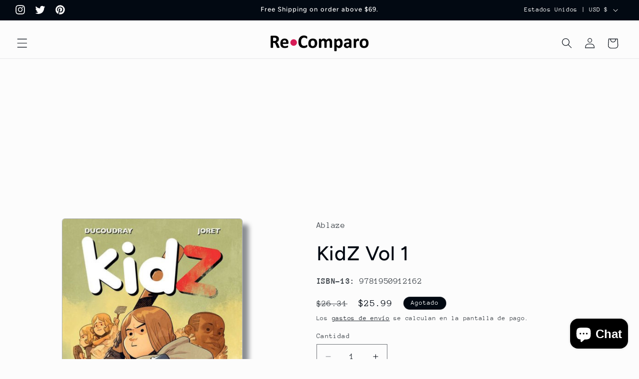

--- FILE ---
content_type: text/html; charset=utf-8
request_url: https://www.google.com/recaptcha/api2/aframe
body_size: 266
content:
<!DOCTYPE HTML><html><head><meta http-equiv="content-type" content="text/html; charset=UTF-8"></head><body><script nonce="IuKsslztsj0cr1C-vqYJLA">/** Anti-fraud and anti-abuse applications only. See google.com/recaptcha */ try{var clients={'sodar':'https://pagead2.googlesyndication.com/pagead/sodar?'};window.addEventListener("message",function(a){try{if(a.source===window.parent){var b=JSON.parse(a.data);var c=clients[b['id']];if(c){var d=document.createElement('img');d.src=c+b['params']+'&rc='+(localStorage.getItem("rc::a")?sessionStorage.getItem("rc::b"):"");window.document.body.appendChild(d);sessionStorage.setItem("rc::e",parseInt(sessionStorage.getItem("rc::e")||0)+1);localStorage.setItem("rc::h",'1768705243697');}}}catch(b){}});window.parent.postMessage("_grecaptcha_ready", "*");}catch(b){}</script></body></html>